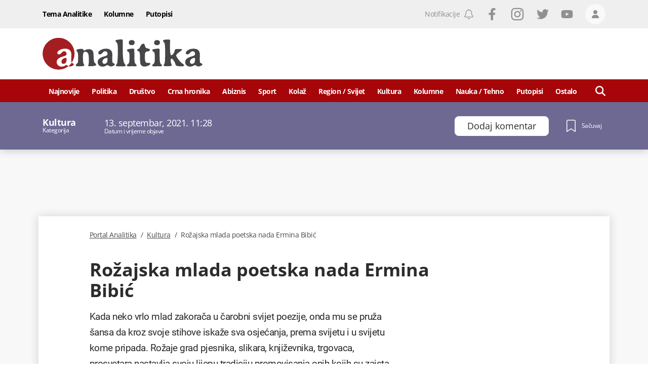

--- FILE ---
content_type: text/html; charset=utf-8
request_url: https://www.google.com/recaptcha/api2/anchor?ar=1&k=6LccJP0UAAAAAH4UFFG_nW_8ouooNCkBYTWHkUb6&co=aHR0cHM6Ly93d3cucG9ydGFsYW5hbGl0aWthLm1lOjQ0Mw..&hl=en&v=PoyoqOPhxBO7pBk68S4YbpHZ&size=invisible&anchor-ms=20000&execute-ms=30000&cb=oyx0j874672u
body_size: 48427
content:
<!DOCTYPE HTML><html dir="ltr" lang="en"><head><meta http-equiv="Content-Type" content="text/html; charset=UTF-8">
<meta http-equiv="X-UA-Compatible" content="IE=edge">
<title>reCAPTCHA</title>
<style type="text/css">
/* cyrillic-ext */
@font-face {
  font-family: 'Roboto';
  font-style: normal;
  font-weight: 400;
  font-stretch: 100%;
  src: url(//fonts.gstatic.com/s/roboto/v48/KFO7CnqEu92Fr1ME7kSn66aGLdTylUAMa3GUBHMdazTgWw.woff2) format('woff2');
  unicode-range: U+0460-052F, U+1C80-1C8A, U+20B4, U+2DE0-2DFF, U+A640-A69F, U+FE2E-FE2F;
}
/* cyrillic */
@font-face {
  font-family: 'Roboto';
  font-style: normal;
  font-weight: 400;
  font-stretch: 100%;
  src: url(//fonts.gstatic.com/s/roboto/v48/KFO7CnqEu92Fr1ME7kSn66aGLdTylUAMa3iUBHMdazTgWw.woff2) format('woff2');
  unicode-range: U+0301, U+0400-045F, U+0490-0491, U+04B0-04B1, U+2116;
}
/* greek-ext */
@font-face {
  font-family: 'Roboto';
  font-style: normal;
  font-weight: 400;
  font-stretch: 100%;
  src: url(//fonts.gstatic.com/s/roboto/v48/KFO7CnqEu92Fr1ME7kSn66aGLdTylUAMa3CUBHMdazTgWw.woff2) format('woff2');
  unicode-range: U+1F00-1FFF;
}
/* greek */
@font-face {
  font-family: 'Roboto';
  font-style: normal;
  font-weight: 400;
  font-stretch: 100%;
  src: url(//fonts.gstatic.com/s/roboto/v48/KFO7CnqEu92Fr1ME7kSn66aGLdTylUAMa3-UBHMdazTgWw.woff2) format('woff2');
  unicode-range: U+0370-0377, U+037A-037F, U+0384-038A, U+038C, U+038E-03A1, U+03A3-03FF;
}
/* math */
@font-face {
  font-family: 'Roboto';
  font-style: normal;
  font-weight: 400;
  font-stretch: 100%;
  src: url(//fonts.gstatic.com/s/roboto/v48/KFO7CnqEu92Fr1ME7kSn66aGLdTylUAMawCUBHMdazTgWw.woff2) format('woff2');
  unicode-range: U+0302-0303, U+0305, U+0307-0308, U+0310, U+0312, U+0315, U+031A, U+0326-0327, U+032C, U+032F-0330, U+0332-0333, U+0338, U+033A, U+0346, U+034D, U+0391-03A1, U+03A3-03A9, U+03B1-03C9, U+03D1, U+03D5-03D6, U+03F0-03F1, U+03F4-03F5, U+2016-2017, U+2034-2038, U+203C, U+2040, U+2043, U+2047, U+2050, U+2057, U+205F, U+2070-2071, U+2074-208E, U+2090-209C, U+20D0-20DC, U+20E1, U+20E5-20EF, U+2100-2112, U+2114-2115, U+2117-2121, U+2123-214F, U+2190, U+2192, U+2194-21AE, U+21B0-21E5, U+21F1-21F2, U+21F4-2211, U+2213-2214, U+2216-22FF, U+2308-230B, U+2310, U+2319, U+231C-2321, U+2336-237A, U+237C, U+2395, U+239B-23B7, U+23D0, U+23DC-23E1, U+2474-2475, U+25AF, U+25B3, U+25B7, U+25BD, U+25C1, U+25CA, U+25CC, U+25FB, U+266D-266F, U+27C0-27FF, U+2900-2AFF, U+2B0E-2B11, U+2B30-2B4C, U+2BFE, U+3030, U+FF5B, U+FF5D, U+1D400-1D7FF, U+1EE00-1EEFF;
}
/* symbols */
@font-face {
  font-family: 'Roboto';
  font-style: normal;
  font-weight: 400;
  font-stretch: 100%;
  src: url(//fonts.gstatic.com/s/roboto/v48/KFO7CnqEu92Fr1ME7kSn66aGLdTylUAMaxKUBHMdazTgWw.woff2) format('woff2');
  unicode-range: U+0001-000C, U+000E-001F, U+007F-009F, U+20DD-20E0, U+20E2-20E4, U+2150-218F, U+2190, U+2192, U+2194-2199, U+21AF, U+21E6-21F0, U+21F3, U+2218-2219, U+2299, U+22C4-22C6, U+2300-243F, U+2440-244A, U+2460-24FF, U+25A0-27BF, U+2800-28FF, U+2921-2922, U+2981, U+29BF, U+29EB, U+2B00-2BFF, U+4DC0-4DFF, U+FFF9-FFFB, U+10140-1018E, U+10190-1019C, U+101A0, U+101D0-101FD, U+102E0-102FB, U+10E60-10E7E, U+1D2C0-1D2D3, U+1D2E0-1D37F, U+1F000-1F0FF, U+1F100-1F1AD, U+1F1E6-1F1FF, U+1F30D-1F30F, U+1F315, U+1F31C, U+1F31E, U+1F320-1F32C, U+1F336, U+1F378, U+1F37D, U+1F382, U+1F393-1F39F, U+1F3A7-1F3A8, U+1F3AC-1F3AF, U+1F3C2, U+1F3C4-1F3C6, U+1F3CA-1F3CE, U+1F3D4-1F3E0, U+1F3ED, U+1F3F1-1F3F3, U+1F3F5-1F3F7, U+1F408, U+1F415, U+1F41F, U+1F426, U+1F43F, U+1F441-1F442, U+1F444, U+1F446-1F449, U+1F44C-1F44E, U+1F453, U+1F46A, U+1F47D, U+1F4A3, U+1F4B0, U+1F4B3, U+1F4B9, U+1F4BB, U+1F4BF, U+1F4C8-1F4CB, U+1F4D6, U+1F4DA, U+1F4DF, U+1F4E3-1F4E6, U+1F4EA-1F4ED, U+1F4F7, U+1F4F9-1F4FB, U+1F4FD-1F4FE, U+1F503, U+1F507-1F50B, U+1F50D, U+1F512-1F513, U+1F53E-1F54A, U+1F54F-1F5FA, U+1F610, U+1F650-1F67F, U+1F687, U+1F68D, U+1F691, U+1F694, U+1F698, U+1F6AD, U+1F6B2, U+1F6B9-1F6BA, U+1F6BC, U+1F6C6-1F6CF, U+1F6D3-1F6D7, U+1F6E0-1F6EA, U+1F6F0-1F6F3, U+1F6F7-1F6FC, U+1F700-1F7FF, U+1F800-1F80B, U+1F810-1F847, U+1F850-1F859, U+1F860-1F887, U+1F890-1F8AD, U+1F8B0-1F8BB, U+1F8C0-1F8C1, U+1F900-1F90B, U+1F93B, U+1F946, U+1F984, U+1F996, U+1F9E9, U+1FA00-1FA6F, U+1FA70-1FA7C, U+1FA80-1FA89, U+1FA8F-1FAC6, U+1FACE-1FADC, U+1FADF-1FAE9, U+1FAF0-1FAF8, U+1FB00-1FBFF;
}
/* vietnamese */
@font-face {
  font-family: 'Roboto';
  font-style: normal;
  font-weight: 400;
  font-stretch: 100%;
  src: url(//fonts.gstatic.com/s/roboto/v48/KFO7CnqEu92Fr1ME7kSn66aGLdTylUAMa3OUBHMdazTgWw.woff2) format('woff2');
  unicode-range: U+0102-0103, U+0110-0111, U+0128-0129, U+0168-0169, U+01A0-01A1, U+01AF-01B0, U+0300-0301, U+0303-0304, U+0308-0309, U+0323, U+0329, U+1EA0-1EF9, U+20AB;
}
/* latin-ext */
@font-face {
  font-family: 'Roboto';
  font-style: normal;
  font-weight: 400;
  font-stretch: 100%;
  src: url(//fonts.gstatic.com/s/roboto/v48/KFO7CnqEu92Fr1ME7kSn66aGLdTylUAMa3KUBHMdazTgWw.woff2) format('woff2');
  unicode-range: U+0100-02BA, U+02BD-02C5, U+02C7-02CC, U+02CE-02D7, U+02DD-02FF, U+0304, U+0308, U+0329, U+1D00-1DBF, U+1E00-1E9F, U+1EF2-1EFF, U+2020, U+20A0-20AB, U+20AD-20C0, U+2113, U+2C60-2C7F, U+A720-A7FF;
}
/* latin */
@font-face {
  font-family: 'Roboto';
  font-style: normal;
  font-weight: 400;
  font-stretch: 100%;
  src: url(//fonts.gstatic.com/s/roboto/v48/KFO7CnqEu92Fr1ME7kSn66aGLdTylUAMa3yUBHMdazQ.woff2) format('woff2');
  unicode-range: U+0000-00FF, U+0131, U+0152-0153, U+02BB-02BC, U+02C6, U+02DA, U+02DC, U+0304, U+0308, U+0329, U+2000-206F, U+20AC, U+2122, U+2191, U+2193, U+2212, U+2215, U+FEFF, U+FFFD;
}
/* cyrillic-ext */
@font-face {
  font-family: 'Roboto';
  font-style: normal;
  font-weight: 500;
  font-stretch: 100%;
  src: url(//fonts.gstatic.com/s/roboto/v48/KFO7CnqEu92Fr1ME7kSn66aGLdTylUAMa3GUBHMdazTgWw.woff2) format('woff2');
  unicode-range: U+0460-052F, U+1C80-1C8A, U+20B4, U+2DE0-2DFF, U+A640-A69F, U+FE2E-FE2F;
}
/* cyrillic */
@font-face {
  font-family: 'Roboto';
  font-style: normal;
  font-weight: 500;
  font-stretch: 100%;
  src: url(//fonts.gstatic.com/s/roboto/v48/KFO7CnqEu92Fr1ME7kSn66aGLdTylUAMa3iUBHMdazTgWw.woff2) format('woff2');
  unicode-range: U+0301, U+0400-045F, U+0490-0491, U+04B0-04B1, U+2116;
}
/* greek-ext */
@font-face {
  font-family: 'Roboto';
  font-style: normal;
  font-weight: 500;
  font-stretch: 100%;
  src: url(//fonts.gstatic.com/s/roboto/v48/KFO7CnqEu92Fr1ME7kSn66aGLdTylUAMa3CUBHMdazTgWw.woff2) format('woff2');
  unicode-range: U+1F00-1FFF;
}
/* greek */
@font-face {
  font-family: 'Roboto';
  font-style: normal;
  font-weight: 500;
  font-stretch: 100%;
  src: url(//fonts.gstatic.com/s/roboto/v48/KFO7CnqEu92Fr1ME7kSn66aGLdTylUAMa3-UBHMdazTgWw.woff2) format('woff2');
  unicode-range: U+0370-0377, U+037A-037F, U+0384-038A, U+038C, U+038E-03A1, U+03A3-03FF;
}
/* math */
@font-face {
  font-family: 'Roboto';
  font-style: normal;
  font-weight: 500;
  font-stretch: 100%;
  src: url(//fonts.gstatic.com/s/roboto/v48/KFO7CnqEu92Fr1ME7kSn66aGLdTylUAMawCUBHMdazTgWw.woff2) format('woff2');
  unicode-range: U+0302-0303, U+0305, U+0307-0308, U+0310, U+0312, U+0315, U+031A, U+0326-0327, U+032C, U+032F-0330, U+0332-0333, U+0338, U+033A, U+0346, U+034D, U+0391-03A1, U+03A3-03A9, U+03B1-03C9, U+03D1, U+03D5-03D6, U+03F0-03F1, U+03F4-03F5, U+2016-2017, U+2034-2038, U+203C, U+2040, U+2043, U+2047, U+2050, U+2057, U+205F, U+2070-2071, U+2074-208E, U+2090-209C, U+20D0-20DC, U+20E1, U+20E5-20EF, U+2100-2112, U+2114-2115, U+2117-2121, U+2123-214F, U+2190, U+2192, U+2194-21AE, U+21B0-21E5, U+21F1-21F2, U+21F4-2211, U+2213-2214, U+2216-22FF, U+2308-230B, U+2310, U+2319, U+231C-2321, U+2336-237A, U+237C, U+2395, U+239B-23B7, U+23D0, U+23DC-23E1, U+2474-2475, U+25AF, U+25B3, U+25B7, U+25BD, U+25C1, U+25CA, U+25CC, U+25FB, U+266D-266F, U+27C0-27FF, U+2900-2AFF, U+2B0E-2B11, U+2B30-2B4C, U+2BFE, U+3030, U+FF5B, U+FF5D, U+1D400-1D7FF, U+1EE00-1EEFF;
}
/* symbols */
@font-face {
  font-family: 'Roboto';
  font-style: normal;
  font-weight: 500;
  font-stretch: 100%;
  src: url(//fonts.gstatic.com/s/roboto/v48/KFO7CnqEu92Fr1ME7kSn66aGLdTylUAMaxKUBHMdazTgWw.woff2) format('woff2');
  unicode-range: U+0001-000C, U+000E-001F, U+007F-009F, U+20DD-20E0, U+20E2-20E4, U+2150-218F, U+2190, U+2192, U+2194-2199, U+21AF, U+21E6-21F0, U+21F3, U+2218-2219, U+2299, U+22C4-22C6, U+2300-243F, U+2440-244A, U+2460-24FF, U+25A0-27BF, U+2800-28FF, U+2921-2922, U+2981, U+29BF, U+29EB, U+2B00-2BFF, U+4DC0-4DFF, U+FFF9-FFFB, U+10140-1018E, U+10190-1019C, U+101A0, U+101D0-101FD, U+102E0-102FB, U+10E60-10E7E, U+1D2C0-1D2D3, U+1D2E0-1D37F, U+1F000-1F0FF, U+1F100-1F1AD, U+1F1E6-1F1FF, U+1F30D-1F30F, U+1F315, U+1F31C, U+1F31E, U+1F320-1F32C, U+1F336, U+1F378, U+1F37D, U+1F382, U+1F393-1F39F, U+1F3A7-1F3A8, U+1F3AC-1F3AF, U+1F3C2, U+1F3C4-1F3C6, U+1F3CA-1F3CE, U+1F3D4-1F3E0, U+1F3ED, U+1F3F1-1F3F3, U+1F3F5-1F3F7, U+1F408, U+1F415, U+1F41F, U+1F426, U+1F43F, U+1F441-1F442, U+1F444, U+1F446-1F449, U+1F44C-1F44E, U+1F453, U+1F46A, U+1F47D, U+1F4A3, U+1F4B0, U+1F4B3, U+1F4B9, U+1F4BB, U+1F4BF, U+1F4C8-1F4CB, U+1F4D6, U+1F4DA, U+1F4DF, U+1F4E3-1F4E6, U+1F4EA-1F4ED, U+1F4F7, U+1F4F9-1F4FB, U+1F4FD-1F4FE, U+1F503, U+1F507-1F50B, U+1F50D, U+1F512-1F513, U+1F53E-1F54A, U+1F54F-1F5FA, U+1F610, U+1F650-1F67F, U+1F687, U+1F68D, U+1F691, U+1F694, U+1F698, U+1F6AD, U+1F6B2, U+1F6B9-1F6BA, U+1F6BC, U+1F6C6-1F6CF, U+1F6D3-1F6D7, U+1F6E0-1F6EA, U+1F6F0-1F6F3, U+1F6F7-1F6FC, U+1F700-1F7FF, U+1F800-1F80B, U+1F810-1F847, U+1F850-1F859, U+1F860-1F887, U+1F890-1F8AD, U+1F8B0-1F8BB, U+1F8C0-1F8C1, U+1F900-1F90B, U+1F93B, U+1F946, U+1F984, U+1F996, U+1F9E9, U+1FA00-1FA6F, U+1FA70-1FA7C, U+1FA80-1FA89, U+1FA8F-1FAC6, U+1FACE-1FADC, U+1FADF-1FAE9, U+1FAF0-1FAF8, U+1FB00-1FBFF;
}
/* vietnamese */
@font-face {
  font-family: 'Roboto';
  font-style: normal;
  font-weight: 500;
  font-stretch: 100%;
  src: url(//fonts.gstatic.com/s/roboto/v48/KFO7CnqEu92Fr1ME7kSn66aGLdTylUAMa3OUBHMdazTgWw.woff2) format('woff2');
  unicode-range: U+0102-0103, U+0110-0111, U+0128-0129, U+0168-0169, U+01A0-01A1, U+01AF-01B0, U+0300-0301, U+0303-0304, U+0308-0309, U+0323, U+0329, U+1EA0-1EF9, U+20AB;
}
/* latin-ext */
@font-face {
  font-family: 'Roboto';
  font-style: normal;
  font-weight: 500;
  font-stretch: 100%;
  src: url(//fonts.gstatic.com/s/roboto/v48/KFO7CnqEu92Fr1ME7kSn66aGLdTylUAMa3KUBHMdazTgWw.woff2) format('woff2');
  unicode-range: U+0100-02BA, U+02BD-02C5, U+02C7-02CC, U+02CE-02D7, U+02DD-02FF, U+0304, U+0308, U+0329, U+1D00-1DBF, U+1E00-1E9F, U+1EF2-1EFF, U+2020, U+20A0-20AB, U+20AD-20C0, U+2113, U+2C60-2C7F, U+A720-A7FF;
}
/* latin */
@font-face {
  font-family: 'Roboto';
  font-style: normal;
  font-weight: 500;
  font-stretch: 100%;
  src: url(//fonts.gstatic.com/s/roboto/v48/KFO7CnqEu92Fr1ME7kSn66aGLdTylUAMa3yUBHMdazQ.woff2) format('woff2');
  unicode-range: U+0000-00FF, U+0131, U+0152-0153, U+02BB-02BC, U+02C6, U+02DA, U+02DC, U+0304, U+0308, U+0329, U+2000-206F, U+20AC, U+2122, U+2191, U+2193, U+2212, U+2215, U+FEFF, U+FFFD;
}
/* cyrillic-ext */
@font-face {
  font-family: 'Roboto';
  font-style: normal;
  font-weight: 900;
  font-stretch: 100%;
  src: url(//fonts.gstatic.com/s/roboto/v48/KFO7CnqEu92Fr1ME7kSn66aGLdTylUAMa3GUBHMdazTgWw.woff2) format('woff2');
  unicode-range: U+0460-052F, U+1C80-1C8A, U+20B4, U+2DE0-2DFF, U+A640-A69F, U+FE2E-FE2F;
}
/* cyrillic */
@font-face {
  font-family: 'Roboto';
  font-style: normal;
  font-weight: 900;
  font-stretch: 100%;
  src: url(//fonts.gstatic.com/s/roboto/v48/KFO7CnqEu92Fr1ME7kSn66aGLdTylUAMa3iUBHMdazTgWw.woff2) format('woff2');
  unicode-range: U+0301, U+0400-045F, U+0490-0491, U+04B0-04B1, U+2116;
}
/* greek-ext */
@font-face {
  font-family: 'Roboto';
  font-style: normal;
  font-weight: 900;
  font-stretch: 100%;
  src: url(//fonts.gstatic.com/s/roboto/v48/KFO7CnqEu92Fr1ME7kSn66aGLdTylUAMa3CUBHMdazTgWw.woff2) format('woff2');
  unicode-range: U+1F00-1FFF;
}
/* greek */
@font-face {
  font-family: 'Roboto';
  font-style: normal;
  font-weight: 900;
  font-stretch: 100%;
  src: url(//fonts.gstatic.com/s/roboto/v48/KFO7CnqEu92Fr1ME7kSn66aGLdTylUAMa3-UBHMdazTgWw.woff2) format('woff2');
  unicode-range: U+0370-0377, U+037A-037F, U+0384-038A, U+038C, U+038E-03A1, U+03A3-03FF;
}
/* math */
@font-face {
  font-family: 'Roboto';
  font-style: normal;
  font-weight: 900;
  font-stretch: 100%;
  src: url(//fonts.gstatic.com/s/roboto/v48/KFO7CnqEu92Fr1ME7kSn66aGLdTylUAMawCUBHMdazTgWw.woff2) format('woff2');
  unicode-range: U+0302-0303, U+0305, U+0307-0308, U+0310, U+0312, U+0315, U+031A, U+0326-0327, U+032C, U+032F-0330, U+0332-0333, U+0338, U+033A, U+0346, U+034D, U+0391-03A1, U+03A3-03A9, U+03B1-03C9, U+03D1, U+03D5-03D6, U+03F0-03F1, U+03F4-03F5, U+2016-2017, U+2034-2038, U+203C, U+2040, U+2043, U+2047, U+2050, U+2057, U+205F, U+2070-2071, U+2074-208E, U+2090-209C, U+20D0-20DC, U+20E1, U+20E5-20EF, U+2100-2112, U+2114-2115, U+2117-2121, U+2123-214F, U+2190, U+2192, U+2194-21AE, U+21B0-21E5, U+21F1-21F2, U+21F4-2211, U+2213-2214, U+2216-22FF, U+2308-230B, U+2310, U+2319, U+231C-2321, U+2336-237A, U+237C, U+2395, U+239B-23B7, U+23D0, U+23DC-23E1, U+2474-2475, U+25AF, U+25B3, U+25B7, U+25BD, U+25C1, U+25CA, U+25CC, U+25FB, U+266D-266F, U+27C0-27FF, U+2900-2AFF, U+2B0E-2B11, U+2B30-2B4C, U+2BFE, U+3030, U+FF5B, U+FF5D, U+1D400-1D7FF, U+1EE00-1EEFF;
}
/* symbols */
@font-face {
  font-family: 'Roboto';
  font-style: normal;
  font-weight: 900;
  font-stretch: 100%;
  src: url(//fonts.gstatic.com/s/roboto/v48/KFO7CnqEu92Fr1ME7kSn66aGLdTylUAMaxKUBHMdazTgWw.woff2) format('woff2');
  unicode-range: U+0001-000C, U+000E-001F, U+007F-009F, U+20DD-20E0, U+20E2-20E4, U+2150-218F, U+2190, U+2192, U+2194-2199, U+21AF, U+21E6-21F0, U+21F3, U+2218-2219, U+2299, U+22C4-22C6, U+2300-243F, U+2440-244A, U+2460-24FF, U+25A0-27BF, U+2800-28FF, U+2921-2922, U+2981, U+29BF, U+29EB, U+2B00-2BFF, U+4DC0-4DFF, U+FFF9-FFFB, U+10140-1018E, U+10190-1019C, U+101A0, U+101D0-101FD, U+102E0-102FB, U+10E60-10E7E, U+1D2C0-1D2D3, U+1D2E0-1D37F, U+1F000-1F0FF, U+1F100-1F1AD, U+1F1E6-1F1FF, U+1F30D-1F30F, U+1F315, U+1F31C, U+1F31E, U+1F320-1F32C, U+1F336, U+1F378, U+1F37D, U+1F382, U+1F393-1F39F, U+1F3A7-1F3A8, U+1F3AC-1F3AF, U+1F3C2, U+1F3C4-1F3C6, U+1F3CA-1F3CE, U+1F3D4-1F3E0, U+1F3ED, U+1F3F1-1F3F3, U+1F3F5-1F3F7, U+1F408, U+1F415, U+1F41F, U+1F426, U+1F43F, U+1F441-1F442, U+1F444, U+1F446-1F449, U+1F44C-1F44E, U+1F453, U+1F46A, U+1F47D, U+1F4A3, U+1F4B0, U+1F4B3, U+1F4B9, U+1F4BB, U+1F4BF, U+1F4C8-1F4CB, U+1F4D6, U+1F4DA, U+1F4DF, U+1F4E3-1F4E6, U+1F4EA-1F4ED, U+1F4F7, U+1F4F9-1F4FB, U+1F4FD-1F4FE, U+1F503, U+1F507-1F50B, U+1F50D, U+1F512-1F513, U+1F53E-1F54A, U+1F54F-1F5FA, U+1F610, U+1F650-1F67F, U+1F687, U+1F68D, U+1F691, U+1F694, U+1F698, U+1F6AD, U+1F6B2, U+1F6B9-1F6BA, U+1F6BC, U+1F6C6-1F6CF, U+1F6D3-1F6D7, U+1F6E0-1F6EA, U+1F6F0-1F6F3, U+1F6F7-1F6FC, U+1F700-1F7FF, U+1F800-1F80B, U+1F810-1F847, U+1F850-1F859, U+1F860-1F887, U+1F890-1F8AD, U+1F8B0-1F8BB, U+1F8C0-1F8C1, U+1F900-1F90B, U+1F93B, U+1F946, U+1F984, U+1F996, U+1F9E9, U+1FA00-1FA6F, U+1FA70-1FA7C, U+1FA80-1FA89, U+1FA8F-1FAC6, U+1FACE-1FADC, U+1FADF-1FAE9, U+1FAF0-1FAF8, U+1FB00-1FBFF;
}
/* vietnamese */
@font-face {
  font-family: 'Roboto';
  font-style: normal;
  font-weight: 900;
  font-stretch: 100%;
  src: url(//fonts.gstatic.com/s/roboto/v48/KFO7CnqEu92Fr1ME7kSn66aGLdTylUAMa3OUBHMdazTgWw.woff2) format('woff2');
  unicode-range: U+0102-0103, U+0110-0111, U+0128-0129, U+0168-0169, U+01A0-01A1, U+01AF-01B0, U+0300-0301, U+0303-0304, U+0308-0309, U+0323, U+0329, U+1EA0-1EF9, U+20AB;
}
/* latin-ext */
@font-face {
  font-family: 'Roboto';
  font-style: normal;
  font-weight: 900;
  font-stretch: 100%;
  src: url(//fonts.gstatic.com/s/roboto/v48/KFO7CnqEu92Fr1ME7kSn66aGLdTylUAMa3KUBHMdazTgWw.woff2) format('woff2');
  unicode-range: U+0100-02BA, U+02BD-02C5, U+02C7-02CC, U+02CE-02D7, U+02DD-02FF, U+0304, U+0308, U+0329, U+1D00-1DBF, U+1E00-1E9F, U+1EF2-1EFF, U+2020, U+20A0-20AB, U+20AD-20C0, U+2113, U+2C60-2C7F, U+A720-A7FF;
}
/* latin */
@font-face {
  font-family: 'Roboto';
  font-style: normal;
  font-weight: 900;
  font-stretch: 100%;
  src: url(//fonts.gstatic.com/s/roboto/v48/KFO7CnqEu92Fr1ME7kSn66aGLdTylUAMa3yUBHMdazQ.woff2) format('woff2');
  unicode-range: U+0000-00FF, U+0131, U+0152-0153, U+02BB-02BC, U+02C6, U+02DA, U+02DC, U+0304, U+0308, U+0329, U+2000-206F, U+20AC, U+2122, U+2191, U+2193, U+2212, U+2215, U+FEFF, U+FFFD;
}

</style>
<link rel="stylesheet" type="text/css" href="https://www.gstatic.com/recaptcha/releases/PoyoqOPhxBO7pBk68S4YbpHZ/styles__ltr.css">
<script nonce="JGSEc41dQXTe8Pi7iypNoA" type="text/javascript">window['__recaptcha_api'] = 'https://www.google.com/recaptcha/api2/';</script>
<script type="text/javascript" src="https://www.gstatic.com/recaptcha/releases/PoyoqOPhxBO7pBk68S4YbpHZ/recaptcha__en.js" nonce="JGSEc41dQXTe8Pi7iypNoA">
      
    </script></head>
<body><div id="rc-anchor-alert" class="rc-anchor-alert"></div>
<input type="hidden" id="recaptcha-token" value="[base64]">
<script type="text/javascript" nonce="JGSEc41dQXTe8Pi7iypNoA">
      recaptcha.anchor.Main.init("[\x22ainput\x22,[\x22bgdata\x22,\x22\x22,\[base64]/[base64]/[base64]/bmV3IHJbeF0oY1swXSk6RT09Mj9uZXcgclt4XShjWzBdLGNbMV0pOkU9PTM/bmV3IHJbeF0oY1swXSxjWzFdLGNbMl0pOkU9PTQ/[base64]/[base64]/[base64]/[base64]/[base64]/[base64]/[base64]/[base64]\x22,\[base64]\x22,\x22woXDm8Kjw6wLN2ldbnXCkMKCw6M2Z8O2EmnDtsKrTXjCscO5w7JcVsKJF8KGY8KOE8K7wrRPwrXCuh4Lwq5Rw6vDkS9UwrzCvkIdwrrDokNqFsOfwr56w6HDnlnCtl8fwoXCs8O/[base64]/[base64]/ChMOOQ8OwwpDDiSrDrXkkWMKuwpHDjMOhT8KYwoFbw5E4F3vCl8KAIRJFJADCg3jDgMKXw5rCpMOZw7rCvcOVQMKFwqXDiArDnQDDonwCwqTDpcKjXMK1KsKQA00jwq0pwqQHdiHDjBhMw5jChBLCmV54wr7DqQLDqWBww77DrEoqw6wfw7/[base64]/YFYGUcK2wojDsMOyw5kxEiU9wphCXE3CnwTDusOYw7PCh8KzW8KqTBPDlEgHwoorw4xewpvCgx7DuMOhbxPDt1zDrsKAwqHDuhbDrH/CtsO4wqp+KADCkH0swrhgw5tkw5VxKsONAT1+w6HCjMK2w4nCrSzCtRbCoGnCsFrCpRROc8OWDVNMOcKMwoTDjzM1w5bCtBbDpcK5OMKlIVPDh8Kow6zCnw/DlxYvw5LCiw01TVdDwoQOS8OYMMKCw4XCo0jCgmzCmMK9c8KcPixoYiQVw6/Dh8KTw4TCskN+biLDuR4KKMOBWDF7ZSnCkUnDjjEVwpFkwrwZUMKFwo5Dw7MuwphMVMKadkE9JD/[base64]/w7jDlsKQS8KIw4pFJBPDo1sWw7gjRSsywpsVw5fDgcOLwpzDq8K9w4wHwoRtFlPCvcKTwovDqVTCrMOLWsK6w5PCs8KRe8K8OMOIVAHDkcK/e0TDm8KLEsOibnvCicORQcO5w7tmdcKow7/CjF1XwqsmeTohw4/DmFXDpcOxwoXDmMKjOilKw5fDiMOuwpbCuifCkhV4w65bR8OHR8OPwoXCv8OAwqbDjHnDo8OhNcKcBsKPw6TDvGRcc2gxR8OMUsK3AsOrwonCo8OLwosiwrlvwqnCuRkHwrPCpEXDjz/[base64]/[base64]/Ch0xDwpnDjHANw7DDrls2HsK6S8KJMcKwwqp5w4/DiMOPAnDDoQfDsxvCtXrDn2nDtkbClyXCnMKqEMKMF8KAJMOdB1PCnXlWwrbDglIxHmFANh7Dr3jCsBjCpMKRTxxJwrptw6kMw7LDisOgUG49w5nCo8K8wpzDisKowrLDlcOaIV7Cmh0pCcKMwo7DmkcXwpNEanHCswJqw6PCosKlZQ7Ch8KwZ8OZwoTDihYQFsOBwr/[base64]/w4hYwp/[base64]/DqEQBCcK9w7NFwqc3w6vCo8KMw7nDt0MTwrlWwpI5ahVzw71dwp46wp/DqAohw4LCqsO8wqYgdMOMAMONwowVwpDCvTnDsMKSw57Dp8KmwpIlZ8Ohw7ote8Obw6zDuMKnwpgSVsKhw7BBwqfCtAXCnMKzwoZIBcKec0FewrnDnsO9IMKHOwRwVsOgwo8YRcK/a8Kow64uKTA8YMOgEMK9wo1kDMOvbMK0w5Jaw4LCg0nCssOpwo/CrSXDsMK2KkDCocKmCcKPG8O4w7TDoAV1CsKKwpTDgsKhBsOswqE7w4LClw47w50YdMKPwqfCksOpYsOrRGTCr3s5XwdCTwzCrhzCg8KTYk8TwqLDjSRwwrrDtsKTw4/CvMOVIFHCvW7DjwbDtmBoGMODJz4dwq7CjsOgLMOZB0lSScKbw5U/[base64]/ClMOiwqV7w4g0Y8OhwqLCuWLCn8KfQjdxwqUZwojCsRLDhibCtyhfwr1JIRLCrcO4w6fDocKRUsOCwqPCuSXDtBRYSz/Cig0HQEJFwr/CkcOsKsK7wqkvw7nCnyfCscOfHmHCmMOJwo/Cv3cnw4ljwrPCl0XDtcOlwrcswok1DyDDihjCm8KFw7MIw5rCncKMwrvCi8KDKxU2wofDnUZuPGLCjMKSFMOkFsK3wr9waMKdOMOXwoM5OXdjIFx2wpjCsCLCsFBZUMOdTjfClsKtJEHDs8KwFcOkwpckEU/CnQwsdzbDoDRqwpJ2wp7DoGg/w5EVOcO1cng8A8Onw6EBwr50cw1oJMO5w5Y5ZMKDY8KDWcOze3PCvMO/wrJiw4zCisKCw6nDi8KPWX7Ch8K5LsOOKcKAG2bDnSPDq8Okw47CssOyw6VfworDpcODw4vCl8ONfiFEOcK7w5hKw6HDhVJ+YSPDlWESR8K7w5zCq8OAw7QLcsKmFMOkdMKgw7jCqCtOD8O4wpbDq2PChcKQS30Rw77DnE8sQMOJOFnCmcKFw6kDwqhawp3DhT9Nw4/Dv8OuwqTDgWZwwrLDt8OeGm10wobCo8OKYcKUwpV0dmx9wpsOwofDlHkmwpDCnzF1fjzDknLDnnjDssKtG8KrwqkWXA7CsDXCqC/[base64]/DqFrDvMKcwokbdDIlXFwBwqZYw6Qmw4hVw55rNiUmY3fDgysNwp1Fwqspw7zCiMOJw6DCoiHCh8KDBx7CmDbDn8Kjwp9nwpELGzzCnMKzIwJgRBhhCR3DpWtCw5LDosOzEsOxUcKdYSgww4s6w5HDgsOSwrcEMcOCwo96WcO/w4kEw6UlDBUzw7zCoMOiwqnCusKKcsObw5MTwq/DgsOVwrdHwqA4wrfDpXw4QTTDjMKSf8Klw6VNFcOxVMK3PTjDpsOMa1Z6woXCiMKdSsKiFTjDvBDCrMKRbMOiQcOTWMOqwoETw5LDjE8vw586WMOaw4/[base64]/Dlw7CpFzDlcOOwrR0wrvClMOFD1dWasOdw7PDsC7CiiPDkCjDrMOrATgdEkMmH0tIw75Sw55zwqTDmMKowqd6woHDs1LCjiPDuGg2HsOpFRBLWcKFE8K3wpTDq8KYbBdqw7jDoMK2wqtLw7LDmMKZT33CoMKabx7DoWg8wqRXR8KjZ1NRw4Mnw5MiwpjDr3XCqzt0w6/Dm8Kew4NDYcOGwonDnsKXwrvDulHDtAx/[base64]/DoMK8G0fClFh0w5MSJVNEw75cw4TDn8KiFMKieh0McsKxwpw0Y0ZLcVTDlcOaw6Ejw5bDkijDhBQEUUJ6wppkwonDrsOiwqlpworCvTbCtcO6NMOPwqrDlcK2cDLDphvDocOWwrw3Ql0Xw54Cwopuw7jCkUPCrCcxe8KDbGRpwrrCsS7Cn8OodMKaLMO5BsKSw6/CkcK2w5x0ECtTw7TDq8Kqw4vDrcK+w6YMR8KKccOxw5t7wo/DsUHCu8KBw6vDnl/Do0txaBDDuMKhw5QRw6rCnUXCqsO5esKIM8Kew4bDrsOHw454w4HCmQ7DrsOsw5vCt2/CmMOGFcOhFcOOZxjCs8OfecKyOVxVwqxaw5jDs1LDjMOow4tPwrtVVHJtw5HCvsOaw6HDtsOZwrrDj8KZw4Y+wogbN8KDE8ODw7PCj8Kqw6LDucKKwohTw5/DgihwWmIteMOKw70yw6jCkGHDuRjDh8O7wpDDtTbCqMOCw590w7zDhEnDiDkQw5h5RcKhV8K5QVTDjMKOwroPAcOUTUoATsOCw4lnw7fCqknDj8OTw7M/dWkjw5gwfWJXw4FwfMO/AHbDgsKsNH/CnsKUScKQPwTDpTDCpcOjwqfCtMKaEgNQw6pawrNFAVpAFcKQHsKWwo/[base64]/[base64]/Cil7DmS/CqSjCsC7DrsO4ecOxwq3CjsOGwq3Ch8Ofw53DtWIpKsKiX13DqSQ/w6bCiW95w55+I3rCkjnCsnbCr8Opa8OiKMKZRcOyS0dGKn1ow6lHEcK1w53CiERxw606w4TDvsK4RMKHwoVyw5PDlU7CkzAOVAbDg0TDthYZw4k5w7ENe3XCiMO/[base64]/DsiDCgcKww49jOGDDrABkVyI6cxIYNcO9wr3CiMO8T8O1aWAsN2nCocOsTcOfIsKDw70lRMOyw61JSsKnwoYUbwsTHCkGaEg/[base64]/wo3CqmnDm8OoH1jDp1w5e8OgwoDCh8KKBSlWwrhrwoIqR1oiQcOOwoHDh8KCwrzCq03DkcOYw5dtJzjCuMKuScKMwpjClwsRwqDCgsONwoU2HcOywopRLsKCNT3ClMO1Ih/[base64]/[base64]/Dk8ORRcOuw6fCrVATwrtpw6PDiMKuO00jwprCviIOwovCmkbCn0J6e0zCmsORw7vCnyZDworDtcKoN1lpw4fDhwxywpnCkVUIw7/[base64]/[base64]/CqMKRBDTDjx9DJwrDksK6YXUveyfDnsOHXEh5YcOFw5RxHMO8w5jChjzDv2tQwqZPA1o9w5AjA1XDl1TCgijDrsO3w6LCvj0XPAHDsyQ0w5LChsKlYGNxHU7DrDYGdcKtwp/[base64]/[base64]/ChT0QwozDm8OSHcOMB3c/[base64]/CksKMwqBQw6HCq8OJTh53VcK+wpbDvcKAwrc5GWpnFy9uwqnCsMK0wofDssKCdsOKK8OdwpHDgMO6UDYfwrN5w7NYUVUKw57CpT/ChRpNd8Khw593OXMywrDDo8KEGGnCqjYwUSMbTcK/[base64]/Om7DlcOdEwPDl8KIKTYYw7vCnQHDocOtw47DssKswq8Tw5bDlcOUZS/DglTDtkAfwodwwrzCtjJSw6/CmzfCsjlow43DsAQeKsOPw77CpzjDkBJHwqc9w7TCgsKXwpxlGHtuD8OpDMKpBMO5wpF9w4/Cu8Kfw54qDC47M8KnHwVWEyMpw4HDr2vChx94MC00w6vDnCN/w5DDjCp6w5fDth/[base64]/[base64]/CtcO4w7LCnsO2TGJIdsKVKA/[base64]/w5HCqn46wrDCp8O2wrhgKAtOwpnDr8KhJwBIalHDv8OvwrjDthBYE8K/wq7DpsOiw6vCpMKEKjbDqmfDs8O4EcOTw6NKXWAISwHDjmp9woHDlU9YWMOswpPDl8KUbHgUwpIEw5zDmSzDujQPwokzHcOkBABvw67DtV/CiQRBfmfDgTdvSsKqNcOYwpzDq3QTwqRRRMOkw7XDhsKABMK2w5DDucKaw6hZw50+R8Knwp/CosOfRBdsOMOMfsOqYMO7wrQvBn9bwolhw44+fnsJLRrCqXVrIcKtUl0/[base64]/Cl8KZR8OVacOcflsuN2nCssKUYcOvw4TDkA3DiFcOYHjDkmEXf1wdw4/DnxfDoRzDoXnCm8Okw5HDuMOOBMOYDcOewpRMY29OYMK+w77CoMKoZMKkK05UJcORw6lpw6vDtkRqw5rDtMKqwpgzwq9ww7XCmwTDpR/DkmzCrsKTS8KtEDZDworCmVrDnwhufhnCmATCicOzwqbCqcOzHmREwqDDgcK3Y2/CksOlw5ARwosRYMOjFsKPeMKgw5INWMKhw4orw4bDuGsOFz5VUsOEw6dMbcOkWWZ/PQUdesKXQ8OFw7UCw5EuwqF/WcOaa8K+F8OSCFjChA0aw61Ow6XDr8Kyd09ZRsKnwoUeEHbDqFvCnyDDix5BES/CvD46VcKyDMKQQ1PCkMKqwo7CgRnDjsOiw7xBKjdfwocsw7HCpERjw4nDtn4zVBTDr8KlLB5hw7ZUw6Qgw6/CvVEgwpTDkcO8eDEaHQZHw7sCwrXCoQ81ecO4X310w7PCscKVRMKRFiLCncO3QsOPwp/[base64]/w67CqwPClMO1wrRnBA7DsMOqWzptCcKYw6sow6A0OVAdwrkHwpARWC/[base64]/wqFxw4vDlCXDu8O1C8KPZUAew7Ucw68tFHoiwpoiw6HCmAdpw4tiZsKRw4DDo8ODw41zPMO4EgZPwrx2UsOqw5fClATDtn8LCyt/wowrwonDr8KEw6XDicKbwqfDisKJRcK2wrrDpkZDJcKOU8Oiwpxyw5jCv8ODOEXCtsKyJlfDrsOtUcOuE30Bw63CiiDDsHzDtcKCw5jCkMKWS3pCAMOtw4FAXkBcwqPDrzczRcKTw53CnMKPGw/DgTZ4WzfChxnDssKLwqXCnTnDm8Kqw4fCskPCjh3CqGN0XcO3GGNjB33DkntBTHEaw6nCqsO7EVRteyLCqsOdwoE2GgEeRDTChcORwpzCtcO3w5TCqFTDtsOkw6/[base64]/DqcOyw6R5d3TDiMKSwqvDgU/[base64]/w59DVsOeRnUnXF/[base64]/Dp2RmwoZewrjDl2MawpTCtSrDu1zCjsKgTD3DuWrDoRE/eTfCi8Ozem5TwqLDtEzCmEjDsEtrwoTDjcO8woLCgylhw6twS8OMDsO9woDCu8OpX8KVQsOJwpHDicKkJcO7AsOvBcOzwrbDmMKUw58KwrzDuSYkw69gwr85w4EkwpTDoivDpATDhMOFwrTCm3pPwq7Dp8O1OG9hwqnDumrCkHbDmmTDr2Z/woMVwqk6w58rDg4xBnBae8OxGMO/woYVw6XCjwppJBUvw4XCuMOcDcOYfmEYwqLDucOGw53ChcOrwo0Jwr/DiMOXeMOnw6DCksOaNQcKw6vDkF/CqTzCo0TCih3CrFbCkFIfQ0EswpJhwrbDmVdDwqvCp8KrwoHDu8Ogwqo/woklFMO/[base64]/CnMOvw6UzwqPCkHXDmlM8w5bCgVFFZMK2w7XCr0F9woYfOMOxw5ZUIQ9MeB1lPMK7fncBRsOtw4MzTXVrw4pVwq3DpsKdbMOsw5XDqhjDnsKQEcKiwqETT8KMw5tewqQgJsOlOcOxEmnCgFXCjwXCqsKbesKMwrVmfcK4w48/[base64]/CnCRow7JEFMKoUcOiwpcTw43DmcKcw5vCmlYGegvCokwuKcKXw5vCuH4oJ8O4DMKDwqLCnmN9NQTDq8OlDz3CmWAGKMOOw6nDs8KeRWPDiE/[base64]/CicKVQV1GJ0PCuTrDlAskYFZUw4DDiG1QUsKnasKTADXCo8Ocw67DoT3DusOqL0/DosKMw7tkw6w6cSZqegLDnsOXLcO+WWYCEMOcw6gNwrTDqCTDglEiw5TClsOnG8KNM3XDi2tQw4hZwpTDrMKFUV7Ct0AkV8KAwq/CqcOTfcOAwrTChFPCvTotfcKydBlTVcK1ScKawotYwowHwr/DhcKXw5nCmmo5w7/CnU9RUcOlwqoLCsKjPR93QMOQw77DjsOrw5HCiibCn8KqwqLDsl/DoWDDlxHDjcKsG0vDomzCrAzDsz4/wpdswqlCw6TDijM1wo3Ck1lfw5/DlRTCpUnCuwbDmMOEw54Tw4zDqMKSCDDCuW/DgztmFnTDiMKDwrHCmMOcB8KAw7sXwp3DmCIDwoDCpV9/fMKGw5vCqMKYGcKywrAbwq7DssOnbMK1wrLCmjHCtcONGVZOFykpw47Cpz3CrcKywqJYw6fCi8Ktwp/DoMKqw5cBND0Gwr4jwpBRGCYkQcKQLXbDmTUMVMO7woQJw6xxwr/ColvCksOnHALDmcKjwoU7w7x1McKrwpTCu2AuDcKOwpcYdXnCpFVTw6/DuWDCk8K/[base64]/[base64]/[base64]/FCl4w48BY8KWw50rQsOow5QNwrfDhXzDmMOWD8OyDMKaO8KiL8OAX8Oaw6gYJyDDtWrDhjYEwrdBwqwDfnYAQ8OYJ8OhB8KTfcK9QsKVwq/DgAvDpMKCwo1PD8O9NMKdwrYbBsKtWsO4wpPDvzcGwr89EjLCgsKBOsORAsOyw7NBw7vCmMOTBzR4Z8KGHcONWsKkDAonO8K1w5XDnBnDtMKmwqtmJ8K/PX07ZMOUwpTCj8OpQsKjw60fE8Ovw6EMYlfDvUzDkcO5wrduXcKPw647CxlEwqU7UMORGMOrw6EfSMKeCBkjwrrCosKAwrJUw43DgsKQAUHCk3bCq2QPNMOVw692wpPDrEomQzk6MVJ/w55dex5ZD8OYKE4sOVfCscKeAMKhwp/[base64]/GcO5w7tHwprDlTFMw5XDqcKLw6jDn8Klw6kFw4HDnsOqwp1iRD9wFQ8cRBHCoRFTGk8Eb3dTwq4/wp1dfMOQwppRJT3DssO+BMKwwrRHw6Ixw6XCqcKnaHMSD0nDlRRGwoHDlyA+w57DmsOzc8K+MxLDl8OVekbDqmY3IFHDh8KYw5ATdsO2wqM9w79jwpddw6HDpMKpWMKLwrMYw6h7GcOgCMKtw4zDmMKFNnhKw7bCjFsBUHwiVsKOb2Jzwr/[base64]/CssOsG8Opw7hiw45CKjMrw6wGZB/DnsK0wonDkE1rw7FAKMKRYMOgaMOaw4wdJmEuw47DgcKcXsK2w5HCpcKEUV0NPMKIw7XCvcOIw4LCmsKkTF3Cp8O/[base64]/RwhwNMK0YC8gPGlBVsK/[base64]/Dixopw7s7PUvCm1RPDcOCw5Vxw4XCssOWUsO7Ei3DvFNVwp/[base64]/CssO1w70Sw6zCg8ORESLDsjB0w71CZcKiE1DCuG0nWDXCi8KrXllBwqZxw5NYwqcVw5dhQcKqAcOvw48ewqwKMMKof8OXwr9IwqLDpXsCwrJ9wrjChMKfwrrCiklHw6PCmMO+PcKww47Ci8Oww7YYZDktAsO/UMODKRURwqAICcOrwo7DsQkWCSjCscKdwoN3HMK7emPDi8KVL2twwpRfwpvDi1bCplFMTD7CjsK4J8Kqwr0IdihdBiYCWsKkw7l5E8O3FMOWaxJFw7bDlcKrwo4sR3zCvS/CncK6Ew5YRcO0OUPCgWfCkURraREpw6zCj8KJwrLCgTnDkMOlwpYQD8KUw4/CsxfCsMK/b8Knw4E4P8KFw6nCoEvDmkbCh8K6wpXCgRjDjMKNQsOlw7HCjm8xAMKJwppvXMOhRWxaQ8KzwqkywoIAwr7DpUEjw4XCgUxqQUEJFMO1HnUWO2DDnXkPShkPYwstaiTChmzDsAzCpz7Cn8KWDjXDigvDrHVww6/DnjYNwpgCw7/[base64]/Dh8OEDsK3wrk3FSrDqDjDu8OJwoTChsOXw7/CvFLCkMOMw4fDp8OJwrPCqcOEQcKUOmwjNjHChcOEw5/DlTJMWx5+HMOBByAgw6zDgSDDvMKBwo7Dj8O9wqHDqAHCklwIw6fCtEXDkBoSwrfCi8KEYcOKw4XDscKxwpwJwptTwozCjhwswpRXw7dzJsOSwrDDkcK6E8KNwp7CkBzCmsKiwpXCjsKudWnDsMOyw4Yfw5Acw7Eiw6srw7DDtk/Dh8KFw4DDmsKLw6vDt8O4w4Zxwo/DiyXDrVAWwqXDqjbDnMOPBBxkTwjDu33Ct3wUJ3RDw4LCgcK9wojDnMK8A8OZKTssw5tZw5xvw7rDrsKNw74ISsO1fW9maMObwrVrw6scYQQqw6IaTMO1w68Gwr/CocKVw6ItwqPDlcOnY8OuI8K3QsKGw67DiMOOwp0NQjo4WFcyE8KcwpjDm8KtwrPCp8Ouw452wrcXaUENaxHCqyd+w7Y/HcOswpTCvivDj8K5VRfCi8K1wp/[base64]/CtSfDmW7CsMOvw6jDoMO/bCLCkA7DrSJiw7Aww4ZHaBkkwqnDhcK+J3NVTcOmw69SE34nwrhoOzDCjXR8dsOkwrEFwpVcD8OifcKvdj8rw7DCvwZIFys+XsOgw4U+ccOVw7jCtlg7wofCr8O/w7Vvw5FnwrfCpMKBwp7CtsOlSHPDncK2wpdKwrF/woR5wqMAQMKIZ8OOw4wIw5IcA17Cm2HCusO8FcO+XUlZwpMXY8KHdyPCpxQvbcOlLcK3V8OSQ8OMwpPCqcOcw5PCk8O5O8OtfMOaw4XCqls7wpPCgzfDsMK+YErChU8KNsO/f8OdworCpgktWMK2DcO1woZQDsOcaR8Lfx7CkUIrwpvDpsKGw4R8woM5FEVvDDfCiRPDncKRwrQOYEZlw6bDjSPDp3B6SzpYeMO1wqUXPjdHW8OLw5fDgcKEd8KYw5InFWMBUsO4w6MEQsKcw63DjcORW8KyBQZFwoXCk1/DicOjIQbCrMOmW21rw4bDhmXDhWnDkHkbwrMpwoBAw4U5wr/Cgi7DoDfDqSxXw6Qjw65bwpLDmcORw7fDgMOmAk3CucOrejcCw41RwrNNwrd7wrYhNXVCw6/[base64]/Dv8OSw7UzwobCtlFOwo5cDcOvwo/DlMKWZkXCpsKzwqNfGMOpJMODw4TDnW7DhnttwrXDkVBCw59BG8KuwqsSOcKaSMOjW1J9w4p3FsOeU8Kwa8KMfMKcW8KoZQpFwr1nwrLCuMOswoDCqcOTA8O5b8Kjb8KWwqPDnF0cDsONHsKfEsOswqYEw7jDjVvCpTR6wrctdG/[base64]/Cp1TDgyrChiDCpsKQD8Olw40AwrzDu2zDq8Otwp5dwozDiMOSK2BmBcObLcKuwqUBwrI/w546c2XDghnDisOuWR/CrcOcWkpEw5VlcsKrw4w5w4hDVEQKw4rDsybDpBvDk8KBBsKbKT3DmHNAecKAwqbDtMOIwqvCmhtUJyHDl0XCusOdw7vDtg3CvDvCj8KiRw7Dr2rCjQDDlyXDhk/[base64]/[base64]/[base64]/w6lrIxXCrcKDw57DtwU5worCj37ChcOgPWJDw7BoCsOkw7FrLcOUMcO2QcKlwo3DpMO6wqsRY8KFw7UHVBDCrwUeZWrDvwAVesKAHcOnYi4zwohkwoXDt8OHeMO3w4jDscOAesKyacKpZsOmwr/DvG3CvzoHaDRmwrfDksKwJsKlw47DmMKxZ3ZCQ0VwZ8KbZwfChcO7FDHDgFolUsObwrDDqsO3wr1HJMKJUMKXw48dwq8mYQbDucK1wpTCp8OvenQPwqkNw6DCg8OHTsK0ZcKwSsKePcKPcFUNwrUTQHgjVxHCvkE/[base64]/OhMeX3rDtjdwwo/CjMOERsKmw6lVfsKbDcK/EsK1aHpUWSRLPyfDvl8Uw6NxwrrDhgZsU8K8worDi8OLGsOrw6FLHRI5c8Olw4zCglDDhm3CusKsQ15/wpUTwoVMbMK8bQDCscOQw7bCvQrCuUVfw47DkUTClwHCnh0TwofDsMOow7gNw7wRa8KmPGXCk8KmPsOzw5fDhw0ewo/[base64]/[base64]/CkE9jwoEVw6bDscKVPkzCqmrCmcKFVMKhXcOgw6Yre8OgPsKJVU/DvCV5FcOXwo3CvTMMw5fDn8KOcMKQcsKRHm1/w7Vpw4Vdw4wGLA8UYlLCkwfCksOmLiMewpbCl8OKwqrDnj4Qw4lzwqvCsw7DtxIzwp7ChMOhKMOmJsKFw4pvFcKZwr0LwpvChsK7aD4/[base64]/Cl8Kyw7vChRA4HMONwoNCEQfDg8K1Ll3DhcKXPEhzVwrCj07ClGRIw6MiLMK4DMOkw5vDj8OxGkvDpsKawr7DgsKUwoR2w5FgMcKNwr7CkMOAw5/DokjDpMKLfjooElXCmMK+wox5Q2cPw7zDsBhuA8KtwrAIBMKpH0HCsxnDlDvDjENLOhbDvcK1wo1cZMOtMGrCoMK8TS1owonDnsKswqrDjCXDr2hXw6VzWMOgCcOQbGEWwprCrBrDnsO2KGLDsWZNwq7DtMKzwo8JF8OfU1rCm8KWbXHClkdNWsO8AMK/wpbDv8KzTMKBFsOhUn4wwpLCl8KUw5nDlcKuPCrDjsOew5F+CcKMw6DDjsKOwoBSMiHCj8KQACgbU0/[base64]/S8ONw7xhw6LDmcKUwobCn8KCw7fCsVVfAQ1nHXZeZS8+w6nCtcK9UsOISRTDpH3CjMOHw6zDjQTCosOsw5JzCkbDti1/[base64]/Ct3zDhAIsw7nCpDHCkcOOw7HCrsOSS8OawoLDh8O5Si5lYsOuw5DDgx5qwrHDoWvDlcKTEk/[base64]/EVnDpD/CgsKBw5bCkmnClsO+KcK6PnEyIcKbFcOOwpjDjn3CmcKNI8KpKTrDg8K7wpnDqMKsDBTClcO/eMKPwp5ZwqnDucOawpjCoMOCfBXCgkHCisKFw7IZw5vDrsKuOzpRDXNowpbCo1BjMi/[base64]/[base64]/wrrDhMKywqhEw7wcw7jDt1PCqFhyZsKraQ8uVlzCisObLTXDocO/wp/[base64]/[base64]/[base64]/[base64]/CgTvCqcOUwrYrbsK4FVVfworCr8Oew4/CrBPDmVhww7nDjFEew7Nlw6XCmcOABA7ChsOnw7FVwpzCnTUGRiTCn0rDtsKxw5fCp8K6MMKSw5VqPMOsw4rClsK2ZjbDk3XCkWZRwrPDvxXCosOlKjdAK2fCo8OYWsKSYR/CugTDusOtwoEpwqvCqxHDmlVww6PDhkrCvnLDosKWVcOVwqTCmFgKBHXDmE4fP8KQQsOwdmkkKWTDu2IaVlrCqX0Lw5JIwqHCkcKqQcO5wpbCoMOdwrTCpiF4AMKpQkvClAE5w6vCvMK5a2UgZcKGw6QAw64mLxLDjsKsSsKoSEPCuW/Dv8KDwoVaNHd6aVNwwodzwqd4wpTDosKEw5rCtxzCsRpgc8KBw5x7JjPClMOTwqVQADpDwrQuc8K4cRfDqg8zw4XCqQ7Cv2wjfW8UHjvDqghwwrLDt8Opfw5AOMKCwoZTXMKkw4DDi0ATOEQwdsKQTcKGwpfDr8OJwqtIw5/[base64]/DsDnCvE/[base64]/[base64]/CicOtS8KjF8ORwptMCsOew7h/[base64]/[base64]/[base64]/[base64]/DqEcvIsOew544w646csKlawBLQGhaw5hmwoPChwYNw7PCkcOL\x22],null,[\x22conf\x22,null,\x226LccJP0UAAAAAH4UFFG_nW_8ouooNCkBYTWHkUb6\x22,0,null,null,null,0,[21,125,63,73,95,87,41,43,42,83,102,105,109,121],[1017145,130],0,null,null,null,null,0,null,0,null,700,1,null,0,\[base64]/76lBhmnigkZhAoZnOKMAhnM8xEZ\x22,0,0,null,null,1,null,0,1,null,null,null,0],\x22https://www.portalanalitika.me:443\x22,null,[3,1,1],null,null,null,1,3600,[\x22https://www.google.com/intl/en/policies/privacy/\x22,\x22https://www.google.com/intl/en/policies/terms/\x22],\x22QlLgd9/pmhXyXkfIKTMxo/A1MWbTCMXMwjnDDWLGJoU\\u003d\x22,1,0,null,1,1769221720728,0,0,[207,125,255,210],null,[56],\x22RC-FMVq_YkVMA369g\x22,null,null,null,null,null,\x220dAFcWeA7tytoT46lvSWYAujqjSKUTJPmqI_tRFrR9b23xJUQnz9vQont3zu4vkRLWgoO4aI3uakWqHwaUQdlAvTDxbr-OON5JNQ\x22,1769304520705]");
    </script></body></html>

--- FILE ---
content_type: image/svg+xml
request_url: https://www.portalanalitika.me/assets/img/logos/logo-portalanalitika.svg
body_size: 7260
content:
<?xml version="1.0" encoding="UTF-8"?>
<svg width="237px" height="48px" viewBox="0 0 237 48" version="1.1" xmlns="http://www.w3.org/2000/svg" xmlns:xlink="http://www.w3.org/1999/xlink">
    <!-- Generator: sketchtool 62 (101010) - https://sketch.com -->
    <title>1C55437B-7D02-4930-BE99-C98E499E3510@0.50x</title>
    <desc>Created with sketchtool.</desc>
    <g id="03-Icons-&amp;-Graphics" stroke="none" stroke-width="1" fill="none" fill-rule="evenodd">
        <g id="Graphics" transform="translate(-60.000000, -1627.000000)">
            <g id="Component/Logo/01-Original" transform="translate(60.000000, 1627.000000)">
                <g id="Analitika_logo_2019_RGB">
                    <path d="M38.4387011,42.6609684 C38.1232633,42.5102316 37.8111993,42.3384421 37.5075694,42.1194947 C36.5300498,41.4154947 35.867968,41.0643368 35.5204804,41.0643368 C35.1721495,41.0643368 34.571637,41.2942316 33.7164128,41.7540211 C32.8611886,42.2138105 32.0675338,42.5986526 31.334605,42.9077053 C30.6016762,43.2176 29.3939039,43.3725474 27.7121317,43.3725474 C26.0303594,43.3725474 24.4894377,42.7392842 23.0893665,41.4727579 C21.6892954,40.2062316 20.9892598,38.5877053 20.9892598,36.6171789 C20.9892598,34.6474947 21.8065302,32.9683368 23.4419146,31.5797053 C25.0764555,30.1910737 27.7171922,28.9994947 31.3624377,28.0058105 C32.6216584,27.6487579 33.6362883,27.2453895 34.4071708,26.7948632 C35.17721,26.3451789 35.5626512,25.5333895 35.5626512,24.3611789 C35.5626512,23.1881263 35.2337189,22.2634947 34.5758541,21.5889684 C33.9179893,20.9127579 33.0163772,20.5750737 31.8701744,20.5750737 C30.7239715,20.5750737 29.483306,21.3540211 28.1490214,22.9110737 C26.8147367,24.4681263 25.6027473,25.2470737 24.5130534,25.2470737 C22.7840498,25.2470737 21.919548,24.5018105 21.919548,23.0096 C21.919548,21.5182316 23.1037046,20.1018105 25.4711744,18.7603368 C27.8394875,17.4180211 30.5164911,16.7477053 33.5047153,16.7477053 C36.4929395,16.7477053 38.7802847,17.5123368 40.3684377,19.0416 C41.9565907,20.5708632 42.7502456,22.8832842 42.7502456,25.9788632 L42.7224128,26.6264421 C42.7038577,27.0584421 42.6937367,27.4988632 42.6937367,27.9485474 L42.6659039,28.5969684 C42.6473488,29.1594947 42.6237331,29.7405474 42.5959004,30.3418105 C42.5672242,30.9422316 42.5528861,31.4576 42.5528861,31.8896 C42.5528861,34.7973895 42.7367509,36.5750737 43.1027936,37.2226526 C43.154242,37.3136 43.2242456,37.3944421 43.2866584,37.4786526 C41.9506868,39.4382316 40.29,41.1856 38.4387011,42.6609684 M45.0004804,38.7308632 C44.1967046,38.4386526 43.6737865,37.9990737 43.2908754,37.4761263 C45.8717295,33.6984421 47.3839751,29.1359158 47.3839751,24.2188632 C47.3839751,11.2049684 36.8184982,0.654231579 23.7834982,0.654231579 C10.7493416,0.654231579 0.183864769,11.2049684 0.183864769,24.2188632 C0.183864769,37.2327579 10.7493416,47.7826526 23.7834982,47.7826526 C29.3281174,47.7826526 34.4147616,45.8601263 38.4429181,42.6651789 C39.1286157,42.9860211 39.8337117,43.2049684 40.5750747,43.2049684 C41.6748897,43.2049684 42.9189288,42.8681263 44.3097224,42.1919158 C45.700516,41.5173895 46.3963345,40.7569684 46.3963345,39.9123368 C46.3963345,39.4626526 45.9307687,39.0685474 45.0004804,38.7308632" id="Fill-1" fill="#A41E21"></path>
                    <path d="M34.8578082,30.5104842 L34.5195982,30.5104842 C32.8656587,30.5104842 31.3770288,31.0780632 30.0520217,32.2123789 C28.7270146,33.3483789 28.0640893,34.4885895 28.0640893,35.6330105 L28.0640893,36.5045895 C28.0640893,37.1993263 28.2994025,37.8191158 28.7691854,38.3622737 C29.2389683,38.9071158 29.736584,39.1791158 30.2628758,39.1791158 L30.5167441,39.2346947 L31.1653313,39.2346947 C32.5746801,39.2346947 33.7681142,38.5500632 34.7447904,37.1808 C35.252527,36.4675368 35.5063954,35.1723789 35.5063954,33.2970105 L35.5342281,33.0157474 L35.5342281,31.5235368 C35.5342281,30.8473263 35.3090359,30.5104842 34.8578082,30.5104842" id="Fill-3" fill="#A41E21"></path>
                    <path d="M78.2163256,38.5738105 C77.3990552,37.9456 76.896379,37.3687579 76.7082972,36.8432842 C76.0133221,34.9670737 75.6658345,31.3552842 75.6658345,27.5834947 C75.6658345,23.8117053 75.2424395,21.3165474 74.3973363,20.0971789 C73.1937811,18.3514947 71.3526032,17.4799158 68.8721157,17.4799158 C67.2746851,17.4799158 65.9404004,17.6862316 64.8692616,18.0988632 C63.7981228,18.5114947 62.8256637,18.9527579 61.9518843,19.4218105 C61.078105,19.8900211 60.9752082,19.7165474 60.7120623,18.9005474 C60.4489164,18.0845474 60.190831,17.5641263 59.9369626,17.3384421 C59.6830943,17.1136 58.6634039,17.0007579 56.8787349,17.0007579 C55.0932224,17.0007579 53.3363861,17.2736 51.6073826,17.8176 C50.629863,18.1173895 50.1415249,18.6900211 50.1415249,19.5338105 C50.1415249,19.7216 50.5834751,20.3405474 51.466532,21.3914947 C52.349589,22.4424421 52.7906957,24.7969684 52.7906957,28.4550737 L52.7350302,30.1721263 C52.7350302,33.8689684 52.6051441,36.3119158 52.379952,37.0251789 C52.1547598,37.7384421 51.5812367,38.4466526 50.660226,39.1506526 C49.7400587,39.8538105 49.2795534,40.6462316 49.2795534,41.5287579 C49.2795534,42.4104421 50.115379,42.8508632 51.7878737,42.8508632 L52.5208025,42.8794947 L54.1275107,42.8794947 C59.3516317,42.8794947 61.9636922,42.4104421 61.9636922,41.4714947 C61.9636922,41.3224421 61.7570552,40.8626526 61.3437811,40.0929684 C60.9305071,39.3241263 60.5830196,38.4559158 60.3004751,37.4900211 C60.018774,36.5232842 59.8947918,33.9161263 59.8947918,30.1443368 C59.8947918,26.3733895 59.7100836,21.5127579 62.9808523,21.2786526 C64.0494609,21.2028632 64.859984,21.4100211 65.404831,21.6727579 C66.2693327,22.0853895 67.0258772,22.9914947 67.673621,24.3885474 C68.3222082,25.7864421 68.6469235,28.5258105 68.6469235,32.6066526 C68.6469235,36.6883368 68.4588416,39.8917053 68.0826779,40.6428632 C67.7073577,41.3931789 67.5192758,41.7872842 67.5192758,41.8243368 C67.5192758,42.5005474 68.2049733,42.8373895 69.5763683,42.8373895 C73.2975214,42.8373895 76.1069413,42.5561263 78.0054715,41.9944421 C78.9635925,41.7123368 79.442653,41.1304421 79.442653,40.2487579 C79.442653,39.7611789 79.0335961,39.2028632 78.2163256,38.5738105" id="Fill-5" fill="#464547"></path>
                    <path d="M96.2435915,33.0154105 L96.2149153,33.2966737 C96.2149153,35.1728842 95.9618904,36.4680421 95.4541537,37.1804632 C94.4766342,38.5497263 93.2840434,39.2352 91.8738512,39.2352 L91.2261075,39.2352 L90.9722391,39.1787789 C90.4459473,39.1787789 89.9483317,38.9067789 89.4785488,38.3627789 C89.0079224,37.8187789 88.7734527,37.1998316 88.7734527,36.5050947 L88.7734527,35.6326737 C88.7734527,34.4882526 89.4363779,33.3488842 90.7613851,32.2128842 C92.0855488,31.0777263 93.5750221,30.5101474 95.2281181,30.5101474 L95.5671715,30.5101474 C96.0175559,30.5101474 96.2435915,30.8486737 96.2435915,31.5240421 L96.2435915,33.0154105 Z M105.757328,38.7004632 C104.82704,38.3627789 104.178453,37.8701474 103.81241,37.2225684 C103.445524,36.5758316 103.262502,34.7973053 103.262502,31.8895158 C103.262502,31.4575158 103.275997,30.9421474 103.304673,30.3417263 C103.332506,29.7404632 103.356122,29.1594105 103.37552,28.5968842 L103.403353,27.9484632 C103.403353,27.4987789 103.412631,27.0583579 103.431186,26.6263579 L103.459862,25.9796211 C103.459862,22.8832 102.665364,20.5707789 101.077211,19.0415158 C99.4899011,17.5122526 97.2017125,16.7476211 94.2134883,16.7476211 C91.2261075,16.7476211 88.5482605,17.4187789 86.1799473,18.7602526 C83.8124776,20.1017263 82.628321,21.5181474 82.628321,23.0095158 C82.628321,24.5017263 83.4928228,25.2469895 85.2218263,25.2469895 C86.3115203,25.2469895 87.524353,24.4688842 88.8586377,22.9109895 C90.192079,21.3539368 91.4327445,20.5758316 92.5789473,20.5758316 C93.7251502,20.5758316 94.6267623,20.9126737 95.284627,21.5888842 C95.9424918,22.2642526 96.2714242,23.1880421 96.2714242,24.3610947 C96.2714242,25.5333053 95.8868263,26.3450947 95.1159438,26.7947789 C94.3459046,27.2453053 93.3304313,27.6486737 92.0712107,28.0057263 C88.4259651,28.9994105 85.7860719,30.1909895 84.1506875,31.5796211 C82.5161466,32.9682526 81.6980327,34.6474105 81.6980327,36.6170947 C81.6980327,38.5876211 82.3980683,40.2061474 83.7981395,41.4726737 C85.1982107,42.7392 86.7391324,43.3724632 88.421748,43.3724632 C90.1035203,43.3724632 91.3104491,43.2175158 92.0433779,42.9076211 C92.7763068,42.5985684 93.570805,42.2137263 94.4251858,41.7539368 C95.28041,41.2941474 95.8817658,41.0650947 96.2292534,41.0650947 C96.5775843,41.0650947 97.2396662,41.4162526 98.2163423,42.1202526 C99.1938619,42.8234105 100.232107,43.1745684 101.331079,43.1745684 C102.430894,43.1745684 103.675777,42.8377263 105.06657,42.1615158 C106.45652,41.4869895 107.152339,40.7265684 107.152339,39.8819368 C107.152339,39.4322526 106.686773,39.0381474 105.757328,38.7004632 L105.757328,38.7004632 Z" id="Fill-7" fill="#464547"></path>
                    <path d="M120.681665,37.5746526 C120.418519,36.9936 120.042356,35.1872842 119.554017,32.1565474 C119.064836,29.1266526 118.821089,23.8070737 118.821089,16.1986526 C118.821089,8.59275789 118.811811,4.68538947 118.792412,4.47907368 C118.698793,3.48454737 118.210455,2.98770526 117.326555,2.98770526 L116.396267,2.98770526 C114.066751,2.98770526 111.811455,3.25970526 109.631224,3.80370526 C108.635993,4.04791579 108.137533,4.47907368 108.137533,5.09886316 L108.137533,5.46433684 C108.137533,5.63275789 108.583701,6.2096 109.476879,7.19486316 C110.369213,8.18012632 110.942736,9.31528421 111.195761,10.6003368 C111.44963,11.8862316 111.576985,15.7582316 111.576985,22.2222316 C111.576985,28.6853895 111.275886,33.8407579 110.67453,37.6874947 C110.542957,38.4942316 110.195469,39.2681263 109.631224,40.0091789 C109.067822,40.7502316 108.786121,41.2142316 108.786121,41.4020211 C108.786121,42.0967579 108.969142,42.5279158 109.335185,42.6971789 C109.702071,42.8656 111.35095,42.9506526 114.282665,42.9506526 L117.101363,43.0062316 L117.665608,43.0340211 L118.821089,43.0340211 C120.643711,43.0340211 121.809313,42.9405474 122.316206,42.7527579 C122.823943,42.5658105 123.077811,42.1860211 123.077811,41.6133895 C123.077811,41.0407579 122.743818,40.3696 122.076676,39.6007579 C121.409533,38.8319158 120.944811,38.1557053 120.681665,37.5746526" id="Fill-9" fill="#464547"></path>
                    <path d="M136.655465,37.3493053 C136.242191,35.5674105 136.035554,31.9177263 136.035554,26.4010947 C136.035554,20.8853053 136.026277,18.0802526 136.006878,17.9859368 C135.85675,17.1413053 135.32118,16.7194105 134.40017,16.7194105 C131.507252,16.7194105 128.837839,17.0478316 126.395305,17.7046737 C125.549358,17.9295158 125.126807,18.3514105 125.126807,18.9712 C125.126807,19.5901474 125.582252,20.2192 126.493141,20.8566737 C127.404874,21.4949895 128.025629,22.1888842 128.353718,22.9392 C128.68265,23.6903579 128.847116,25.9985684 128.847116,29.8629895 C128.847116,33.7282526 128.687711,36.1678316 128.368056,37.1808842 C128.048401,38.1939368 127.419212,39.0284632 126.479647,39.6853053 C125.540081,40.3421474 125.070298,40.8760421 125.070298,41.2895158 L125.070298,41.5994105 C125.070298,42.4440421 125.765273,42.8659368 127.156067,42.8659368 L130.115615,42.8659368 L131.835341,42.8381474 L134.344504,42.8381474 L134.767056,42.8659368 L137.61443,42.8659368 C138.817141,42.8659368 139.417654,42.5088842 139.417654,41.7956211 L139.417654,41.4587789 C139.417654,41.1210947 138.999319,40.5341474 138.163494,39.6996211 C137.327668,38.8650947 136.824148,38.0810947 136.655465,37.3493053" id="Fill-11" fill="#464547"></path>
                    <path d="M158.153558,37.7999158 C157.70233,37.7999158 157.11953,37.8470737 156.405999,37.9405474 C154.413006,37.9405474 153.163907,37.4807579 152.65617,36.5611789 C151.94264,35.2853895 151.585875,32.8365474 151.585875,29.2154947 C151.585875,25.5944421 151.853238,23.3283368 152.388807,22.4188632 C152.924377,21.5085474 154.159981,20.9367579 156.095622,20.7018105 C158.030419,20.4668632 158.998661,19.8529684 158.998661,18.8584421 C158.998661,17.9767579 158.754914,17.3856 158.266576,17.0849684 L155.080149,16.2411789 C153.990455,15.9590737 153.20186,15.5371789 152.712679,14.9746526 C152.581949,14.8053895 152.158554,13.6357053 151.444181,11.4588632 C150.993796,10.0896 150.410996,9.40412632 149.697465,9.40412632 L149.245394,9.40412632 C148.381736,9.40412632 147.525668,9.82686316 146.680565,10.6706526 C145.835462,11.5152842 145.139643,12.5940211 144.594796,13.9077053 C144.049106,15.2188632 143.683907,15.9927579 143.494981,16.2268632 C143.3069,16.4618105 142.701327,16.8323368 141.677419,17.3384421 C140.652668,17.8453895 140.141558,18.2866526 140.141558,18.6613895 C140.141558,19.3367579 140.671223,19.9136 141.733085,20.3927579 C142.795789,20.8702316 143.505102,21.5700211 143.861868,22.4887579 C144.219476,23.4083368 144.397437,26.1477053 144.397437,30.7068632 C144.397437,35.2668632 144.698537,38.2874947 145.299893,39.7696 C146.258014,42.1148632 148.184377,43.2879158 151.078138,43.2879158 C152.581949,43.2879158 154.122871,42.9687579 155.700903,42.3312842 C158.331519,41.2609684 159.647248,40.2386526 159.647248,39.2626526 L159.647248,38.7851789 C159.647248,38.1283368 159.149633,37.7999158 158.153558,37.7999158" id="Fill-13" fill="#464547"></path>
                    <path d="M174.125756,37.3493053 C173.713325,35.5674105 173.506688,31.9177263 173.506688,26.4010947 C173.506688,20.8853053 173.496567,18.0802526 173.477168,17.9859368 C173.327884,17.1413053 172.792314,16.7194105 171.871304,16.7194105 C168.977542,16.7194105 166.308129,17.0478316 163.865595,17.7046737 C163.019649,17.9295158 162.597097,18.3514105 162.597097,18.9712 C162.597097,19.5901474 163.052542,20.2192 163.964275,20.8566737 C164.875165,21.4949895 165.495919,22.1888842 165.824852,22.9392 C166.153784,23.6903579 166.31825,25.9985684 166.31825,29.8629895 C166.31825,33.7282526 166.158844,36.1678316 165.83919,37.1808842 C165.519535,38.1939368 164.890346,39.0284632 163.95078,39.6853053 C163.010371,40.3421474 162.541432,40.8760421 162.541432,41.2895158 L162.541432,41.5994105 C162.541432,42.4440421 163.236407,42.8659368 164.626357,42.8659368 L167.586748,42.8659368 L169.305631,42.8381474 L171.814795,42.8381474 L172.23819,42.8659368 L175.08472,42.8659368 C176.287432,42.8659368 176.887944,42.5088842 176.887944,41.7956211 L176.887944,41.4587789 C176.887944,41.1210947 176.470453,40.5341474 175.633784,39.6996211 C174.797958,38.8650947 174.295282,38.0810947 174.125756,37.3493053" id="Fill-15" fill="#464547"></path>
                    <path d="M206.738895,38.4471579 C205.630646,37.7709474 204.652283,36.9178947 203.806337,35.8863158 C199.935899,31.12 198.000258,28.0715789 198.000258,26.7393684 C198.000258,25.7069474 199.471177,24.1077895 202.411326,21.9402105 C205.352319,19.7734737 206.823237,18.6054737 206.823237,18.4362105 C206.823237,17.6294737 205.404611,17.2261053 202.567358,17.2261053 C199.728419,17.2261053 197.990981,17.3296842 197.351671,17.536 C196.355596,17.8543158 195.857981,18.4926316 195.857981,19.4492632 C195.857981,20.4067368 195.143607,22.0294737 193.715703,24.3183158 C192.813248,25.7625263 191.798618,26.4858947 190.67097,26.4858947 C189.449703,26.4858947 188.83907,22.1136842 188.83907,13.3726316 L188.83907,11.2623158 L188.867746,9.20757895 L188.952088,7.18147368 C188.989198,6.29894737 189.008596,5.50147368 189.008596,4.78905263 C189.008596,4.07578947 188.825575,3.62526316 188.458689,3.43747368 C188.092646,3.25052632 187.495507,3.15621053 186.668116,3.15621053 C182.478023,3.15621053 179.622216,3.37010526 178.888443,4.47915789 C178.716386,4.73936842 178.01129,5.61515789 179.368347,6.80084211 C179.944401,7.30526316 180.259838,7.57473684 180.297792,7.63115789 C180.654557,8.11873684 180.969995,9.184 181.242419,10.8261053 C181.514842,12.4673684 181.651475,16.4244211 181.651475,22.7006316 C181.651475,28.9768421 181.538458,33.8189474 181.313265,35.7978947 C181.08723,37.7776842 180.617447,39.2934737 179.903917,40.3435789 C179.602817,40.7941053 179.451846,41.1789474 179.451846,41.4981053 C179.451846,42.3604211 180.523828,42.7924211 182.666105,42.7924211 C186.311351,42.7924211 188.688942,42.6938947 189.797191,42.4968421 C190.906283,42.2997895 191.460408,41.8922105 191.460408,41.2724211 C191.460408,40.8218947 191.183767,39.9595789 190.628799,38.6829474 C190.074675,37.408 189.797191,36.3006316 189.797191,35.3625263 C189.797191,33.2791579 190.19191,31.5233684 190.981347,31.5233684 C191.902358,31.5233684 192.982774,32.4244211 194.222596,34.2248421 C195.463262,36.0269474 196.267038,37.6218947 196.63308,39.0096842 C196.999123,40.3983158 197.417458,41.2993684 197.887241,41.712 C198.808251,42.5187368 201.71129,42.9212632 206.597201,42.9212632 C208.627305,42.9212632 209.641935,42.4665263 209.641935,41.5570526 C209.641935,40.6467368 208.674536,39.6101053 206.738895,38.4471579" id="Fill-17" fill="#464547"></path>
                    <path d="M225.907725,33.0154105 L225.879893,33.2966737 C225.879893,35.1728842 225.626024,36.4680421 225.118288,37.1804632 C224.140768,38.5497263 222.948177,39.2352 221.537985,39.2352 L220.890241,39.2352 L220.636373,39.1787789 C220.110081,39.1787789 219.612465,38.9067789 219.142683,38.3627789 C218.6729,37.8187789 218.43843,37.1998316 218.43843,36.5050947 L218.43843,35.6326737 C218.43843,34.4882526 219.100512,33.3488842 220.425519,32.2128842 C221.749683,31.0777263 223.239156,30.5101474 224.893095,30.5101474 L225.231305,30.5101474 C225.68169,30.5101474 225.907725,30.8486737 225.907725,31.5240421 L225.907725,33.0154105 Z M235.421462,38.7004632 C234.491174,38.3627789 233.842586,37.8701474 233.476544,37.2225684 C233.109658,36.5758316 232.926636,34.7973053 232.926636,31.8895158 C232.926636,31.4575158 232.940974,30.9421474 232.968807,30.3417263 C232.99664,29.7404632 233.021099,29.1594105 233.039654,28.5968842 L233.067487,27.9484632 C233.067487,27.4987789 233.076764,27.0583579 233.09532,26.6263579 L233.123996,25.9796211 C233.123996,22.8832 232.329498,20.5707789 230.741344,19.0415158 C229.154878,17.5122526 226.86669,16.7476211 223.878465,16.7476211 C220.890241,16.7476211 218.212394,17.4187789 215.844081,18.7602526 C213.477455,20.1017263 212.292455,21.5181474 212.292455,23.0095158 C212.292455,24.5017263 213.1578,25.2469895 214.886804,25.2469895 C215.976498,25.2469895 217.188487,24.4688842 218.522772,22.9109895 C219.856213,21.3539368 221.096878,20.5758316 222.243081,20.5758316 C223.390127,20.5758316 224.29174,20.9126737 224.949604,21.5888842 C225.607469,22.2642526 225.935558,23.1880421 225.935558,24.3610947 C225.935558,25.5333053 225.55096,26.3450947 224.780078,26.7947789 C224.010038,27.2453053 222.995409,27.6486737 221.736188,28.0057263 C218.090099,28.9994105 215.450206,30.1909895 213.814821,31.5796211 C212.18028,32.9682526 211.36301,34.6474105 211.36301,36.6170947 C211.36301,38.5876211 212.063046,40.2061474 213.462273,41.4726737 C214.862344,42.7392 216.403266,43.3724632 218.085882,43.3724632 C219.767654,43.3724632 220.974583,43.2175158 221.708355,42.9076211 C222.441284,42.5985684 223.234939,42.2137263 224.090163,41.7539368 C224.944544,41.2941474 225.5459,41.0650947 225.893387,41.0650947 C226.241718,41.0650947 226.9038,41.4162526 227.88132,42.1202526 C228.857996,42.8234105 229.896241,43.1745684 230.995213,43.1745684 C232.095028,43.1745684 233.340754,42.8377263 234.730704,42.1615158 C236.121498,41.4869895 236.817316,40.7265684 236.817316,39.8819368 C236.817316,39.4322526 236.35175,39.0381474 235.421462,38.7004632 L235.421462,38.7004632 Z" id="Fill-19" fill="#464547"></path>
                    <path d="M132.393092,11.5343158 C133.741715,11.5562105 134.694775,11.1107368 135.339145,10.4227368 C136.504747,9.17642105 136.368113,8.24084211 136.423779,7.95957895 L136.423779,7.28421053 C136.423779,6.34610526 136.057736,5.56294737 135.325651,4.93473684 C134.591878,4.30568421 132.94806,3.97136842 132.111391,3.99157895 C130.632882,4.02694737 129.513668,4.44631579 128.827127,5.13094737 C128.14143,5.81642105 127.799003,6.62736842 127.799003,7.56631579 L127.799003,8.10021053 C127.799003,9.03915789 128.123718,9.83157895 128.771462,10.4791579 C129.420049,11.1258947 130.907836,11.5098947 132.393092,11.5343158" id="Fill-21" fill="#464547"></path>
                    <path d="M169.897962,11.5343158 C171.245742,11.5562105 172.199646,11.1107368 172.843172,10.4227368 C174.009617,9.17642105 173.87214,8.24084211 173.928649,7.95957895 L173.928649,7.28421053 C173.928649,6.34610526 173.562606,5.56294737 172.829678,4.93473684 C172.095905,4.30568421 170.45293,3.97136842 169.616261,3.99157895 C168.137752,4.02694737 167.017695,4.44631579 166.331998,5.13094737 C165.6463,5.81642105 165.30303,6.62736842 165.30303,7.56631579 L165.30303,8.10021053 C165.30303,9.03915789 165.627745,9.83157895 166.275489,10.4791579 C166.924076,11.1258947 168.412706,11.5098947 169.897962,11.5343158" id="Fill-23" fill="#464547"></path>
                </g>
            </g>
        </g>
    </g>
</svg>